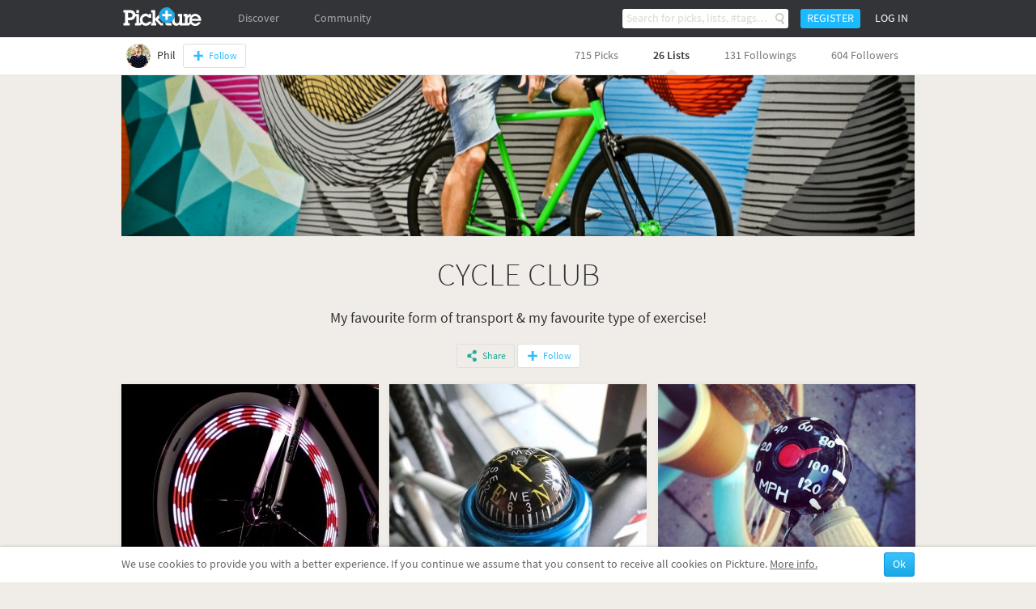

--- FILE ---
content_type: text/html; charset=UTF-8
request_url: https://en.pickture.com/bp/phil/cycle-club-6001
body_size: 9930
content:
<!DOCTYPE html>
<html lang="en" data-page="p-profile-lists-details">
    <head>
                <script>
  (adsbygoogle = window.adsbygoogle || []).push({
    google_ad_client: "ca-pub-9204395487365141",
    enable_page_level_ads: true
  });
</script>
<meta
  http-equiv="Content-Security-Policy"
  content="upgrade-insecure-requests" />

<title>CYCLE CLUB</title>
<meta charset="utf-8" />
<link rel="gettext" type="application/x-po" href="/locales.php?locale=en_GB" />
<link rel="canonical" href="https://en.pickture.com/bp/phil/cycle-club-6001">

<link rel="alternate" href="https://fr.pickture.com/bp/phil/cycle-club-6001" hreflang="fr" />
<link rel="alternate" href="https://en.pickture.com/bp/phil/cycle-club-6001" hreflang="en" />
<link rel="alternate" media="only screen and (max-width: 640px)" href="https://fr.pickture.com/mobile/bp/phil/cycle-club-6001" hreflang="fr" />
<link rel="alternate" media="only screen and (max-width: 640px)" href="https://en.pickture.com/mobile/bp/phil/cycle-club-6001" hreflang="en" />


<!-- OpenGraph metas -->
            <meta property="og:type" content="website"/>
                    <meta property="og:image" content="http://en.pickture.com/static/img/l/12/6001_large.png"/>
                    <meta property="og:image:secure_url" content="https://en.pickture.com/static/img/l/12/6001_large.png"/>
                    <meta property="og:image:width" content="980"/>
                    <meta property="og:image:height" content="271"/>
                    <meta property="og:title" content="CYCLE CLUB"/>
                    <meta property="og:description" content="My favourite form of transport & my favourite type of exercise! "/>
            <!-- OpenGraph price -->
<!-- Twitter metas -->
            <meta name="twitter:card" content="summary"/>
                    <meta name="twitter:site" content="@thepickture"/>
                    <meta name="twitter:title" content="CYCLE CLUB"/>
                    <meta name="twitter:description" content="My favourite form of transport & my favourite type of exercise! "/>
                    <meta name="twitter:image" content="http://en.pickture.com/static/img/l/12/6001_large.png"/>
            <!-- TradeDoubler site verification 2340918 -->
<meta name="verification" content="febefcb3d3ee839b1ef296f5cd072db7" />
<!--[if IE]>
    <link rel="shortcut icon" href="/static/img/templates/icon/favicon.ico" type="image/x-icon">
    <link rel="icon" href="/static/img/templates/icon/favicon.ico" type="image/x-icon">
<![endif]-->
<link rel="icon" type="image/png" href="/static/img/templates/icon/favicon-16x16.png" sizes="16x16" />
<meta name="Description" content="My favourite form of transport & my favourite type of exercise! " /><script type="text/javascript" src="https://use.typekit.net/qey0nmq.js" async></script>
<script type="text/javascript">
    (function _callTypekit() {
        if (typeof Typekit == 'undefined') {
            setTimeout(_callTypekit, 100);
        } else {
            try { Typekit.load(); } catch(e) {}
        }
    })();
</script>
        <link rel="stylesheet" href="//static1.pickture.com/public/css/site/global.css?7d6708ce_1" type="text/css" />
        <link rel="stylesheet" href="//static1.pickture.com/public/css/site/header.css?2d123106_1" type="text/css" />
        <link rel="stylesheet" href="//static1.pickture.com/public/css/site/footer.css?942c843e_1" type="text/css" />
        <link rel="stylesheet" href="//static1.pickture.com/public/css/templates/lbRegisterProcess.css?31a94e38_1" type="text/css" />
        <link rel="stylesheet" href="//static1.pickture.com/public/css/site/submodules/flow-card.css?b99adc6b_1" type="text/css" />
        <link rel="stylesheet" href="//static1.pickture.com/public/css/site/submodules/pickture-flow.css?cc2251a5_1" type="text/css" />
        <link rel="stylesheet" href="//static1.pickture.com/public/css/templates/wallItem.css?4e8c94b7_1" type="text/css" />
        <link rel="stylesheet" href="//static1.pickture.com/public/css/site/modules/list-detail.css?b0e9f0aa_1" type="text/css" />
        <link rel="stylesheet" href="//static1.pickture.com/public/css/templates/mCustomScrollbar.css?3b7c4f83_1" type="text/css" />
        <link rel="stylesheet" href="//static1.pickture.com/public/css/templates/nouislider.css?1a910d40_1" type="text/css" />
        <link rel="stylesheet" href="//static1.pickture.com/public/css/templates/lbSite.css?b0ef735a_1" type="text/css" />
        <link rel="stylesheet" href="//static1.pickture.com/public/css/templates/KookieCanvas.css?ba59f35f_1" type="text/css" />
        <link rel="stylesheet" href="//static1.pickture.com/public/css/templates/hopscotch.css?bf6be99e_1" type="text/css" />
        <link rel="stylesheet" href="//static1.pickture.com/public/css/site/interstitiels.css?4b526ec6_1" type="text/css" />
    <meta property="environment" content="production" />
<meta property="js:path" content="//static2.pickture.com/public/js/" />
<meta property="css:path" content="//static1.pickture.com/public/css/" />

        <script>
(function(i,s,o,g,r,a,m){i['GoogleAnalyticsObject']=r;i[r]=i[r]||function(){
(i[r].q=i[r].q||[]).push(arguments)},i[r].l=1*new Date();a=s.createElement(o),
m=s.getElementsByTagName(o)[0];a.async=1;a.src=g;m.parentNode.insertBefore(a,m)
})(window,document,'script','https://www.google-analytics.com/analytics.js','ga');
ga('create', 'UA-33511483-1', 'pickture.com');
ga('require', 'displayfeatures');
ga('set', 'dimension3', 'desktop');
ga('send', 'pageview');
</script>


                <script src="https://apis.google.com/js/client:platform.js" async defer></script>
        
          


    </head>
    <body>
      

        <div id="fb-root"></div>
        
        <script>(function(d, s, id) {
          var js, fjs = d.getElementsByTagName(s)[0];
          if (d.getElementById(id)) return;
          js = d.createElement(s); js.id = id;
          js.async = true;
          js.src = "https://connect.facebook.net/fr_FR/sdk.js#xfbml=1&appId=475632199144551&version=v2.0";
          fjs.parentNode.insertBefore(js, fjs);
        }(document, 'script', 'facebook-jssdk'));</script>


        <div id="bottomContent">
            <div class="bottomButtonContainer">
                <div class="topButton"></div>
            </div>
                    <div id="cookie_info" class="info_container"></div>
                </div>

        
        <div id="popupContainer">
            <div class="popup_container">
                            </div>
        </div>

        <div class="pickture-interstitiels-container"><div class="pickture-interstitiels-inner"></div></div>

        <!-- popup container -->
        <div style="display:none;" class="connexion_overlay"><div class="connexion_overlaySub"></div></div>
        <div style="display:none;" class="popup_overlay"><div class="popup_overlaySub"></div></div>
        <div class="commentLinkTooltip">
            <div class="commentLinkTooltip-container">
                <div class="commentLinkTooltip-inner"></div>
                <div class="commentLinkTooltip-arrow down"></div>
            </div>
        </div>

        <div id="conteneur">
            <header id="main-header">
                <div class="nav">
                    <ul style="float:right;" class="menu">
                                            <li class="search">
                            <form method="get" action="/search">
                                <input type="text" name="search"  placeholder="Search for picks, lists, #tags…" />
                                <button></button>
                                <div class="list">
                                    <div class="list-container"></div>
                                    <div class="more">
                                        <a href="#">Show all results</a>
                                    </div>
                                </div>
                            </form>
                        </li>
                                            <li class="button">
                            <a>Register</a>
                        </li>
                        <li class="button">
                            <a class="login">Log in</a>
                        </li>
                                        </ul>
                    <ul class="menu">
                        <li class="logo">
                            <a href="/"></a>
                        </li>
                                                <li  class="on-hover-click">
                            <div class="nav">
                                <ul class="menu sub">
                                    <li><a href="/trending">Trending</a></li>
                                                                    <li><a href="http://en.pickture.com/p/women">Women</a></li>
                                                                    <li><a href="http://en.pickture.com/p/men">Men</a></li>
                                                                    <li><a href="http://en.pickture.com/p/home">Home</a></li>
                                                                    <li><a href="http://en.pickture.com/p/lifestyle">Lifestyle</a></li>
                                                                    <li><a href="http://en.pickture.com/p/geek-tech">Geek & Tech</a></li>
                                                                    <li><a href="http://en.pickture.com/p/kids">Kidz</a></li>
                                                                </ul>
                            </div>
                            <a>Discover</a>
                        </li>
                        <li  ><a href="/community">Community</a>
                            <div class="nav">
                                <ul class="menu sub">
                                    <li><a href="/community#topUsers">Pickture members</a></li>
                                    <li><a href="/community#topBrands">Pickture brands</a></li>
                                </ul>
                            </div>
                        </li>
                    </ul>
                </div>
            </header>

            <!-- Sous-Menu -->
<ins data-revive-zoneid="16" data-revive-id="91631248aa31029183e15b2025e3d6fe"></ins>
<script async src="//ad.pickture.com/async"></script>
<div class="subMenu">
    <div class="subMenu-container">
        <ul style="float:right;" class="menu">
            <li><a href="http://en.pickture.com/bp/phil#picks">715 Picks</a></li>
            <li><a class="selected" href="http://en.pickture.com/bp/phil#lists">26 Lists</a></li>
            <li><a href="http://en.pickture.com/bp/phil#followings">131 Followings</a></li>
            <li><a href="http://en.pickture.com/bp/phil#followers-list">604 Followers</a></li>
        </ul>
        <ul class="menu">
            <li class="profile">
                <a href="http://en.pickture.com/bp/phil">
                    <img src="/static/img/bp/0/7_profile_small_1447761681.png" />
                    <span>Phil</span>
                </a>
            </li>
            <li class="following">
                <span>
                <a class="btn btn-follow"></a>                </span>
            </li>
        </ul>
    </div>
</div>

<div class="content mod-list-detail">
    <span id="ownerData" data-id= "7" data-type="17"></span>
    <span id="profileData" data-id="7" data-type="17"></span>
    <span id="itemData" data-id="1228627" data-type="3"></span>

    <div class="cover lazy" data-original="/static/img/l/12/6001_large.png">
        <div class="shadow"></div>
    </div>
    <div class="list-informations">
        <h1>CYCLE CLUB</h1>
        <div class="description">My favourite form of transport & my favourite type of exercise! </div>
        <!--
            <div class="tags">
                <a href="">#</a>&nbsp;
            </div>
        -->
        <div class="buttons">
                    
                        <span class="social-container">
                <a class="btn btn-share">Share</a>
            </span>
            <a class="btn btn-follow"></a>        
        </div>
    </div>
    <div class="picksList">
        <div class="submod-pickture-flow" data-time="2015-07-02 17:08:34">
                            <div class="submod-flow-card" data-card-id="1124399" data-card-url="https://en.pickture.com/lifestyle/monkey-bike-light-861751" id="card-1124399">
    <div class="item-image">
    <img width="318" height="308" src="/static/img/p/1723/861751_0_flow_1435849714.jpg" />
    <a href="https://en.pickture.com/lifestyle/monkey-bike-light-861751"><div class="item-image-overlay"></div></a>
    <div class="pick-click-area">
        <div class="pick-button"></div>
    </div>
        <div class="action-buttons">
        <ul>
            <li><i class="like-button"></i><em class="compt" style="display:none;">0</em></li>
            <li><i class="comment-button"></i></li>
            <li><i class="share-button"></i></li>
            <li>
                <i class="more-button"></i>
                <div class="card-settings">
                    <div class="card-settings-overlay"></div>
                    <ul>
                        <li><a class="card-settings-icon settings-list hide"><i></i> Move to my list</a></li>
                                                <li><a class="card-settings-icon settings-alert"><i></i>Report</a></li>
                    </ul>
                </div>
            </li>
        </ul>
    </div>
</div>
<div class="card-block product-block">
            <div class="buy-button"><a target="_blank" href="/redirect/offer/861751"></a></div>
        <p class="description"><a href="https://en.pickture.com/lifestyle/monkey-bike-light-861751">Monkey bike light</a></p>
        <p class="price"><a target="_blank" href="/redirect/offer/861751">£29.90</a></p>
    </div>

            <div class="picker-block">
    <div class="picker-view">
        <a href="http://en.pickture.com/bp/phil"><img src="/static/img/bp/0/7_profile_medium_1447761681.png" /></a>
    </div>
    <div class="picker-desc">
        <div class="picker-desc-inner">
            <p><a href="http://en.pickture.com/bp/phil">Phil</a></p>
        </div>
    </div>
</div>

    </div>

                    <div class="submod-flow-card" data-card-id="1124398" data-card-url="https://en.pickture.com/lifestyle/compass-bike-bell-861749" id="card-1124398">
    <div class="item-image">
    <img width="318" height="318" src="/static/img/p/1723/861749_0_flow_1435849383.jpg" />
    <a href="https://en.pickture.com/lifestyle/compass-bike-bell-861749"><div class="item-image-overlay"></div></a>
    <div class="pick-click-area">
        <div class="pick-button"></div>
    </div>
        <div class="action-buttons">
        <ul>
            <li><i class="like-button"></i><em class="compt" style="display:none;">0</em></li>
            <li><i class="comment-button"></i></li>
            <li><i class="share-button"></i></li>
            <li>
                <i class="more-button"></i>
                <div class="card-settings">
                    <div class="card-settings-overlay"></div>
                    <ul>
                        <li><a class="card-settings-icon settings-list hide"><i></i> Move to my list</a></li>
                                                <li><a class="card-settings-icon settings-alert"><i></i>Report</a></li>
                    </ul>
                </div>
            </li>
        </ul>
    </div>
</div>
<div class="card-block product-block">
            <div class="buy-button no-link"></div>
        <p class="description"><a href="https://en.pickture.com/lifestyle/compass-bike-bell-861749">Compass bike bell</a></p>
        <p class="price no-link">£4.65</p>
    </div>

            <div class="picker-block">
    <div class="picker-view">
        <a href="http://en.pickture.com/bp/phil"><img src="/static/img/bp/0/7_profile_medium_1447761681.png" /></a>
    </div>
    <div class="picker-desc">
        <div class="picker-desc-inner">
            <p><a href="http://en.pickture.com/bp/phil">Phil</a></p>
        </div>
    </div>
</div>

    </div>

                    <div class="submod-flow-card" data-card-id="839532" data-card-url="https://en.pickture.com/geek-tech/bike-bell-speed-meter-850535" id="card-839532">
    <div class="item-image">
    <img width="318" height="318" src="/static/img/p/1701/850535_0_flow_1435682236.jpg" />
    <a href="https://en.pickture.com/geek-tech/bike-bell-speed-meter-850535"><div class="item-image-overlay"></div></a>
    <div class="pick-click-area">
        <div class="pick-button"></div>
    </div>
        <div class="action-buttons">
        <ul>
            <li><i class="like-button"></i><em class="compt" style="display:none;">0</em></li>
            <li><i class="comment-button"></i></li>
            <li><i class="share-button"></i></li>
            <li>
                <i class="more-button"></i>
                <div class="card-settings">
                    <div class="card-settings-overlay"></div>
                    <ul>
                        <li><a class="card-settings-icon settings-list hide"><i></i> Move to my list</a></li>
                                                <li><a class="card-settings-icon settings-alert"><i></i>Report</a></li>
                    </ul>
                </div>
            </li>
        </ul>
    </div>
</div>
<div class="card-block product-block">
            <div class="buy-button"><a target="_blank" href="/redirect/offer/850535"></a></div>
        <p class="description"><a href="https://en.pickture.com/geek-tech/bike-bell-speed-meter-850535">Bike Bell Speed Meter</a></p>
        <p class="price"><a target="_blank" href="/redirect/offer/850535">£23.40</a></p>
    </div>

            <div class="picker-block">
    <div class="picker-view">
        <a href="http://en.pickture.com/bp/phil"><img src="/static/img/bp/0/7_profile_medium_1447761681.png" /></a>
    </div>
    <div class="picker-desc">
        <div class="picker-desc-inner">
            <p><a href="http://en.pickture.com/bp/phil">Phil</a></p>
        </div>
    </div>
</div>

    </div>

                    <div class="submod-flow-card" data-card-id="342589" data-card-url="https://en.pickture.com/men/oakley-cycling-sunglasses-809434" id="card-342589">
    <div class="item-image">
    <img width="318" height="207" src="/static/img/p/1618/809434_0_flow_1435056189.jpg" />
    <a href="https://en.pickture.com/men/oakley-cycling-sunglasses-809434"><div class="item-image-overlay"></div></a>
    <div class="pick-click-area">
        <div class="pick-button"></div>
    </div>
        <div class="action-buttons">
        <ul>
            <li><i class="like-button"></i><em class="compt" style="display:none;">0</em></li>
            <li><i class="comment-button"></i></li>
            <li><i class="share-button"></i></li>
            <li>
                <i class="more-button"></i>
                <div class="card-settings">
                    <div class="card-settings-overlay"></div>
                    <ul>
                        <li><a class="card-settings-icon settings-list hide"><i></i> Move to my list</a></li>
                                                <li><a class="card-settings-icon settings-alert"><i></i>Report</a></li>
                    </ul>
                </div>
            </li>
        </ul>
    </div>
</div>
<div class="card-block product-block">
            <div class="buy-button"><a target="_blank" href="/redirect/offer/809434"></a></div>
        <p class="description"><a href="https://en.pickture.com/men/oakley-cycling-sunglasses-809434">Oakley cycling sunglasses</a></p>
        <p class="price"><a target="_blank" href="/redirect/offer/809434">£89.98</a></p>
    </div>

            <div class="picker-block">
    <div class="picker-view">
        <a href="http://en.pickture.com/bp/phil"><img src="/static/img/bp/0/7_profile_medium_1447761681.png" /></a>
    </div>
    <div class="picker-desc">
        <div class="picker-desc-inner">
            <p><a href="http://en.pickture.com/bp/phil">Phil</a></p>
        </div>
    </div>
</div>

    </div>

                    <div class="submod-flow-card" data-card-id="527157" data-card-url="https://en.pickture.com/lifestyle/oopsmark-bicycle-u-lock-holster-brown-leather-420041" id="card-527157">
    <div class="item-image">
    <img width="318" height="318" src="/static/img/p/840/420041_0_flow_1423670503.jpg" />
    <a href="https://en.pickture.com/lifestyle/oopsmark-bicycle-u-lock-holster-brown-leather-420041"><div class="item-image-overlay"></div></a>
    <div class="pick-click-area">
        <div class="pick-button"></div>
    </div>
        <div class="action-buttons">
        <ul>
            <li><i class="like-button"></i><em class="compt" style="display:none;">0</em></li>
            <li><i class="comment-button"></i></li>
            <li><i class="share-button"></i></li>
            <li>
                <i class="more-button"></i>
                <div class="card-settings">
                    <div class="card-settings-overlay"></div>
                    <ul>
                        <li><a class="card-settings-icon settings-list hide"><i></i> Move to my list</a></li>
                                                <li><a class="card-settings-icon settings-alert"><i></i>Report</a></li>
                    </ul>
                </div>
            </li>
        </ul>
    </div>
</div>
<div class="card-block product-block">
            <div class="buy-button"><a target="_blank" href="/redirect/offer/420041"></a></div>
        <p class="description"><a href="https://en.pickture.com/lifestyle/oopsmark-bicycle-u-lock-holster-brown-leather-420041">Oopsmark Bicycle U-Lock Holster Brown Leather</a></p>
        <p class="price"><a target="_blank" href="/redirect/offer/420041">£19.50</a></p>
    </div>

            <div class="picker-block">
    <div class="picker-view">
        <a href="http://en.pickture.com/marine.de.bruyn.1"><img src="/static/img/u/94/47088_profile_medium_1458906245.png" /></a>
    </div>
    <div class="picker-desc">
        <div class="picker-desc-inner">
            <p><a href="http://en.pickture.com/marine.de.bruyn.1">Marine</a></p>
        </div>
    </div>
</div>

    </div>

                    <div class="submod-flow-card" data-card-id="527032" data-card-url="https://en.pickture.com/lifestyle/fix-your-bike-stickers-411652" id="card-527032">
    <div class="item-image">
    <img width="318" height="318" src="/static/img/p/823/411652_0_flow_1421838762.jpg" />
    <a href="https://en.pickture.com/lifestyle/fix-your-bike-stickers-411652"><div class="item-image-overlay"></div></a>
    <div class="pick-click-area">
        <div class="pick-button"></div>
    </div>
        <div class="action-buttons">
        <ul>
            <li><i class="like-button"></i><em class="compt" style="display:none;">0</em></li>
            <li><i class="comment-button"></i></li>
            <li><i class="share-button"></i></li>
            <li>
                <i class="more-button"></i>
                <div class="card-settings">
                    <div class="card-settings-overlay"></div>
                    <ul>
                        <li><a class="card-settings-icon settings-list hide"><i></i> Move to my list</a></li>
                                                <li><a class="card-settings-icon settings-alert"><i></i>Report</a></li>
                    </ul>
                </div>
            </li>
        </ul>
    </div>
</div>
<div class="card-block product-block">
            <div class="buy-button no-link"></div>
        <p class="description"><a href="https://en.pickture.com/lifestyle/fix-your-bike-stickers-411652">Fix Your Bike Stickers</a></p>
        <p class="price no-link">£37.48</p>
    </div>

    </div>

                    <div class="submod-flow-card" data-card-id="522521" data-card-url="https://en.pickture.com/lifestyle/screen-print-by-84698" id="card-522521">
    <div class="item-image">
    <img width="318" height="331" src="/static/img/p/169/84698_0_flow_1385998132.jpg" />
    <a href="https://en.pickture.com/lifestyle/screen-print-by-84698"><div class="item-image-overlay"></div></a>
    <div class="pick-click-area">
        <div class="pick-button"></div>
    </div>
        <div class="action-buttons">
        <ul>
            <li><i class="like-button"></i><em class="compt" style="display:none;">0</em></li>
            <li><i class="comment-button"></i></li>
            <li><i class="share-button"></i></li>
            <li>
                <i class="more-button"></i>
                <div class="card-settings">
                    <div class="card-settings-overlay"></div>
                    <ul>
                        <li><a class="card-settings-icon settings-list hide"><i></i> Move to my list</a></li>
                                                <li><a class="card-settings-icon settings-alert"><i></i>Report</a></li>
                    </ul>
                </div>
            </li>
        </ul>
    </div>
</div>
<div class="card-block product-block">
            <div class="buy-button"><a target="_blank" href="/redirect/offer/84698"></a></div>
        <p class="description"><a href="https://en.pickture.com/lifestyle/screen-print-by-84698">You can't buy happiness poster</a></p>
        <p class="price"><a target="_blank" href="/redirect/offer/84698">£29</a></p>
    </div>

    </div>

                    <div class="submod-flow-card" data-card-id="525729" data-card-url="https://en.pickture.com/lifestyle/bike-wine-holder-by-men-s-society-363655" id="card-525729">
    <div class="item-image">
    <img width="318" height="318" src="/static/img/p/727/363655_0_flow_1405093401.jpg" />
    <a href="https://en.pickture.com/lifestyle/bike-wine-holder-by-men-s-society-363655"><div class="item-image-overlay"></div></a>
    <div class="pick-click-area">
        <div class="pick-button"></div>
    </div>
        <div class="action-buttons">
        <ul>
            <li><i class="like-button"></i><em class="compt" style="display:none;">0</em></li>
            <li><i class="comment-button"></i></li>
            <li><i class="share-button"></i></li>
            <li>
                <i class="more-button"></i>
                <div class="card-settings">
                    <div class="card-settings-overlay"></div>
                    <ul>
                        <li><a class="card-settings-icon settings-list hide"><i></i> Move to my list</a></li>
                                                <li><a class="card-settings-icon settings-alert"><i></i>Report</a></li>
                    </ul>
                </div>
            </li>
        </ul>
    </div>
</div>
<div class="card-block product-block">
            <div class="buy-button"><a target="_blank" href="/redirect/offer/363655"></a></div>
        <p class="description"><a href="https://en.pickture.com/lifestyle/bike-wine-holder-by-men-s-society-363655">BIKE WINE HOLDER by Men's Society</a></p>
        <p class="price"><a target="_blank" href="/redirect/offer/363655">£35</a></p>
    </div>

    </div>

                    <div class="submod-flow-card" data-card-id="324103" data-card-url="https://en.pickture.com/men/bicycle-cufflinks-363653" id="card-324103">
    <div class="item-image">
    <img width="318" height="318" src="/static/img/p/727/363653_0_flow_1405092969.jpg" />
    <a href="https://en.pickture.com/men/bicycle-cufflinks-363653"><div class="item-image-overlay"></div></a>
    <div class="pick-click-area">
        <div class="pick-button"></div>
    </div>
        <div class="action-buttons">
        <ul>
            <li><i class="like-button"></i><em class="compt" style="display:none;">0</em></li>
            <li><i class="comment-button"></i></li>
            <li><i class="share-button"></i></li>
            <li>
                <i class="more-button"></i>
                <div class="card-settings">
                    <div class="card-settings-overlay"></div>
                    <ul>
                        <li><a class="card-settings-icon settings-list hide"><i></i> Move to my list</a></li>
                                                <li><a class="card-settings-icon settings-alert"><i></i>Report</a></li>
                    </ul>
                </div>
            </li>
        </ul>
    </div>
</div>
<div class="card-block product-block">
            <div class="buy-button"><a target="_blank" href="/redirect/offer/363653"></a></div>
        <p class="description"><a href="https://en.pickture.com/men/bicycle-cufflinks-363653">BICYCLE CUFFLINKS </a></p>
        <p class="price"><a target="_blank" href="/redirect/offer/363653">£20.50</a></p>
    </div>

            <div class="picker-block">
    <div class="picker-view">
        <a href="http://en.pickture.com/marine.de.bruyn.1"><img src="/static/img/u/94/47088_profile_medium_1458906245.png" /></a>
    </div>
    <div class="picker-desc">
        <div class="picker-desc-inner">
            <p><a href="http://en.pickture.com/marine.de.bruyn.1">Marine</a></p>
        </div>
    </div>
</div>

    </div>

                    <div class="submod-flow-card" data-card-id="324102" data-card-url="https://en.pickture.com/men/personalised-hobbies-t-shirt-363651" id="card-324102">
    <div class="item-image">
    <img width="318" height="318" src="/static/img/p/727/363651_0_flow_1405092637.jpg" />
    <a href="https://en.pickture.com/men/personalised-hobbies-t-shirt-363651"><div class="item-image-overlay"></div></a>
    <div class="pick-click-area">
        <div class="pick-button"></div>
    </div>
        <div class="action-buttons">
        <ul>
            <li><i class="like-button"></i><em class="compt" style="display:none;">0</em></li>
            <li><i class="comment-button"></i></li>
            <li><i class="share-button"></i></li>
            <li>
                <i class="more-button"></i>
                <div class="card-settings">
                    <div class="card-settings-overlay"></div>
                    <ul>
                        <li><a class="card-settings-icon settings-list hide"><i></i> Move to my list</a></li>
                                                <li><a class="card-settings-icon settings-alert"><i></i>Report</a></li>
                    </ul>
                </div>
            </li>
        </ul>
    </div>
</div>
<div class="card-block product-block">
            <div class="buy-button"><a target="_blank" href="/redirect/offer/363651"></a></div>
        <p class="description"><a href="https://en.pickture.com/men/personalised-hobbies-t-shirt-363651">PERSONALISED HOBBIES T-SHIRT </a></p>
        <p class="price"><a target="_blank" href="/redirect/offer/363651">£19.20</a></p>
    </div>

    </div>

                    <div class="submod-flow-card" data-card-id="525728" data-card-url="https://en.pickture.com/lifestyle/cycle-style-by-horst-a-friedrichs-363647" id="card-525728">
    <div class="item-image">
    <img width="318" height="336" src="/static/img/p/727/363647_0_flow_1405089962.jpg" />
    <a href="https://en.pickture.com/lifestyle/cycle-style-by-horst-a-friedrichs-363647"><div class="item-image-overlay"></div></a>
    <div class="pick-click-area">
        <div class="pick-button"></div>
    </div>
        <div class="action-buttons">
        <ul>
            <li><i class="like-button"></i><em class="compt" style="display:none;">0</em></li>
            <li><i class="comment-button"></i></li>
            <li><i class="share-button"></i></li>
            <li>
                <i class="more-button"></i>
                <div class="card-settings">
                    <div class="card-settings-overlay"></div>
                    <ul>
                        <li><a class="card-settings-icon settings-list hide"><i></i> Move to my list</a></li>
                                                <li><a class="card-settings-icon settings-alert"><i></i>Report</a></li>
                    </ul>
                </div>
            </li>
        </ul>
    </div>
</div>
<div class="card-block product-block">
            <div class="buy-button no-link"></div>
        <p class="description"><a href="https://en.pickture.com/lifestyle/cycle-style-by-horst-a-friedrichs-363647">Cycle Style by Horst A. Friedrichs </a></p>
        <p class="price no-link">£16.99</p>
    </div>

    </div>

                    <div class="submod-flow-card" data-card-id="324101" data-card-url="https://en.pickture.com/men/bag-menilmontant-363644" id="card-324101">
    <div class="item-image">
    <img width="318" height="320" src="/static/img/p/727/363644_0_flow_1405074907.jpg" />
    <a href="https://en.pickture.com/men/bag-menilmontant-363644"><div class="item-image-overlay"></div></a>
    <div class="pick-click-area">
        <div class="pick-button"></div>
    </div>
        <div class="action-buttons">
        <ul>
            <li><i class="like-button"></i><em class="compt" style="display:none;">0</em></li>
            <li><i class="comment-button"></i></li>
            <li><i class="share-button"></i></li>
            <li>
                <i class="more-button"></i>
                <div class="card-settings">
                    <div class="card-settings-overlay"></div>
                    <ul>
                        <li><a class="card-settings-icon settings-list hide"><i></i> Move to my list</a></li>
                                                <li><a class="card-settings-icon settings-alert"><i></i>Report</a></li>
                    </ul>
                </div>
            </li>
        </ul>
    </div>
</div>
<div class="card-block product-block">
            <div class="buy-button"><a target="_blank" href="/redirect/offer/363644"></a></div>
        <p class="description"><a href="https://en.pickture.com/men/bag-menilmontant-363644">Bag "Menilmontant"</a></p>
        <p class="price"><a target="_blank" href="/redirect/offer/363644">£251</a></p>
    </div>

            <div class="picker-block">
    <div class="picker-view">
        <a href="http://en.pickture.com/marine.de.bruyn.1"><img src="/static/img/u/94/47088_profile_medium_1458906245.png" /></a>
    </div>
    <div class="picker-desc">
        <div class="picker-desc-inner">
            <p><a href="http://en.pickture.com/marine.de.bruyn.1">Marine</a></p>
        </div>
    </div>
</div>

    </div>

                    <div class="submod-flow-card" data-card-id="525633" data-card-url="https://en.pickture.com/lifestyle/paul-smith-531-cycling-ventile-backpack-363381" id="card-525633">
    <div class="item-image">
    <img width="318" height="318" src="/static/img/p/726/363381_0_flow_1404227612.jpg" />
    <a href="https://en.pickture.com/lifestyle/paul-smith-531-cycling-ventile-backpack-363381"><div class="item-image-overlay"></div></a>
    <div class="pick-click-area">
        <div class="pick-button"></div>
    </div>
        <div class="action-buttons">
        <ul>
            <li><i class="like-button"></i><em class="compt" style="display:none;">0</em></li>
            <li><i class="comment-button"></i></li>
            <li><i class="share-button"></i></li>
            <li>
                <i class="more-button"></i>
                <div class="card-settings">
                    <div class="card-settings-overlay"></div>
                    <ul>
                        <li><a class="card-settings-icon settings-list hide"><i></i> Move to my list</a></li>
                                                <li><a class="card-settings-icon settings-alert"><i></i>Report</a></li>
                    </ul>
                </div>
            </li>
        </ul>
    </div>
</div>
<div class="card-block product-block">
            <div class="buy-button"><a target="_blank" href="/redirect/offer/363381"></a></div>
        <p class="description"><a href="https://en.pickture.com/lifestyle/paul-smith-531-cycling-ventile-backpack-363381">Paul Smith 531 Cycling Ventile Backpack</a></p>
        <p class="price"><a target="_blank" href="/redirect/offer/363381">£400</a></p>
    </div>

            <div class="picker-block">
    <div class="picker-view">
        <a href="http://en.pickture.com/marine.de.bruyn.1"><img src="/static/img/u/94/47088_profile_medium_1458906245.png" /></a>
    </div>
    <div class="picker-desc">
        <div class="picker-desc-inner">
            <p><a href="http://en.pickture.com/marine.de.bruyn.1">Marine</a></p>
        </div>
    </div>
</div>

    </div>

                    <div class="submod-flow-card" data-card-id="525617" data-card-url="https://en.pickture.com/lifestyle/carrera-foldable-helmet-363334" id="card-525617">
    <div class="item-image">
    <img width="318" height="318" src="/static/img/p/726/363334_0_flow_1404135708.jpg" />
    <a href="https://en.pickture.com/lifestyle/carrera-foldable-helmet-363334"><div class="item-image-overlay"></div></a>
    <div class="pick-click-area">
        <div class="pick-button"></div>
    </div>
        <div class="action-buttons">
        <ul>
            <li><i class="like-button"></i><em class="compt" style="display:none;">0</em></li>
            <li><i class="comment-button"></i></li>
            <li><i class="share-button"></i></li>
            <li>
                <i class="more-button"></i>
                <div class="card-settings">
                    <div class="card-settings-overlay"></div>
                    <ul>
                        <li><a class="card-settings-icon settings-list hide"><i></i> Move to my list</a></li>
                                                <li><a class="card-settings-icon settings-alert"><i></i>Report</a></li>
                    </ul>
                </div>
            </li>
        </ul>
    </div>
</div>
<div class="card-block product-block">
            <div class="buy-button no-link"></div>
        <p class="description"><a href="https://en.pickture.com/lifestyle/carrera-foldable-helmet-363334">Carrera Foldable Helmet</a></p>
        <p class="price no-link">£53.99</p>
    </div>

            <div class="picker-block">
    <div class="picker-view">
        <a href="http://en.pickture.com/marine.de.bruyn.1"><img src="/static/img/u/94/47088_profile_medium_1458906245.png" /></a>
    </div>
    <div class="picker-desc">
        <div class="picker-desc-inner">
            <p><a href="http://en.pickture.com/marine.de.bruyn.1">Marine</a></p>
        </div>
    </div>
</div>

    </div>

                    <div class="submod-flow-card" data-card-id="525587" data-card-url="https://en.pickture.com/lifestyle/focus-black-raider-2-0-xt-30sp-363248" id="card-525587">
    <div class="item-image">
    <img width="318" height="318" src="/static/img/p/726/363248_0_flow_1403794490.jpg" />
    <a href="https://en.pickture.com/lifestyle/focus-black-raider-2-0-xt-30sp-363248"><div class="item-image-overlay"></div></a>
    <div class="pick-click-area">
        <div class="pick-button"></div>
    </div>
        <div class="action-buttons">
        <ul>
            <li><i class="like-button"></i><em class="compt" style="display:none;">0</em></li>
            <li><i class="comment-button"></i></li>
            <li><i class="share-button"></i></li>
            <li>
                <i class="more-button"></i>
                <div class="card-settings">
                    <div class="card-settings-overlay"></div>
                    <ul>
                        <li><a class="card-settings-icon settings-list hide"><i></i> Move to my list</a></li>
                                                <li><a class="card-settings-icon settings-alert"><i></i>Report</a></li>
                    </ul>
                </div>
            </li>
        </ul>
    </div>
</div>
<div class="card-block product-block">
            <div class="buy-button no-link"></div>
        <p class="description"><a href="https://en.pickture.com/lifestyle/focus-black-raider-2-0-xt-30sp-363248">Focus Black Raider 2.0 XT 30sp</a></p>
        <p class="price no-link">£561.53</p>
    </div>

    </div>

                    <div class="submod-flow-card" data-card-id="430175" data-card-url="https://en.pickture.com/geek-tech/bicycle-wheel-tire-valve-cap-led-neon-flash-lamp-light-bulb-363135" id="card-430175">
    <div class="item-image">
    <img width="318" height="318" src="/static/img/p/726/363135_0_flow_1403609214.jpg" />
    <a href="https://en.pickture.com/geek-tech/bicycle-wheel-tire-valve-cap-led-neon-flash-lamp-light-bulb-363135"><div class="item-image-overlay"></div></a>
    <div class="pick-click-area">
        <div class="pick-button"></div>
    </div>
        <div class="action-buttons">
        <ul>
            <li><i class="like-button"></i><em class="compt" style="display:none;">0</em></li>
            <li><i class="comment-button"></i></li>
            <li><i class="share-button"></i></li>
            <li>
                <i class="more-button"></i>
                <div class="card-settings">
                    <div class="card-settings-overlay"></div>
                    <ul>
                        <li><a class="card-settings-icon settings-list hide"><i></i> Move to my list</a></li>
                                                <li><a class="card-settings-icon settings-alert"><i></i>Report</a></li>
                    </ul>
                </div>
            </li>
        </ul>
    </div>
</div>
<div class="card-block product-block">
            <div class="buy-button"><a target="_blank" href="/redirect/offer/363135"></a></div>
        <p class="description"><a href="https://en.pickture.com/geek-tech/bicycle-wheel-tire-valve-cap-led-neon-flash-lamp-light-bulb-363135">Bicycle Wheel Tire Valve Cap LED Neon Flash Lamp Light Bulb</a></p>
        <p class="price"><a target="_blank" href="/redirect/offer/363135">£2.57</a></p>
    </div>

    </div>

                    <div class="submod-flow-card" data-card-id="525526" data-card-url="https://en.pickture.com/lifestyle/racing-weight-cookbook-363032" id="card-525526">
    <div class="item-image">
    <img width="318" height="318" src="/static/img/p/726/363032_0_flow_1403262848.jpg" />
    <a href="https://en.pickture.com/lifestyle/racing-weight-cookbook-363032"><div class="item-image-overlay"></div></a>
    <div class="pick-click-area">
        <div class="pick-button"></div>
    </div>
        <div class="action-buttons">
        <ul>
            <li><i class="like-button"></i><em class="compt" style="display:none;">0</em></li>
            <li><i class="comment-button"></i></li>
            <li><i class="share-button"></i></li>
            <li>
                <i class="more-button"></i>
                <div class="card-settings">
                    <div class="card-settings-overlay"></div>
                    <ul>
                        <li><a class="card-settings-icon settings-list hide"><i></i> Move to my list</a></li>
                                                <li><a class="card-settings-icon settings-alert"><i></i>Report</a></li>
                    </ul>
                </div>
            </li>
        </ul>
    </div>
</div>
<div class="card-block product-block">
            <div class="buy-button no-link"></div>
        <p class="description"><a href="https://en.pickture.com/lifestyle/racing-weight-cookbook-363032">Racing Weight Cookbook</a></p>
        <p class="price no-link">£16.95</p>
    </div>

    </div>

                    <div class="submod-flow-card" data-card-id="525414" data-card-url="https://en.pickture.com/lifestyle/lunchbox-bicycle-rider-362315" id="card-525414">
    <div class="item-image">
    <img width="318" height="318" src="/static/img/p/724/362315_0_flow_1402926607.jpg" />
    <a href="https://en.pickture.com/lifestyle/lunchbox-bicycle-rider-362315"><div class="item-image-overlay"></div></a>
    <div class="pick-click-area">
        <div class="pick-button"></div>
    </div>
        <div class="action-buttons">
        <ul>
            <li><i class="like-button"></i><em class="compt" style="display:none;">0</em></li>
            <li><i class="comment-button"></i></li>
            <li><i class="share-button"></i></li>
            <li>
                <i class="more-button"></i>
                <div class="card-settings">
                    <div class="card-settings-overlay"></div>
                    <ul>
                        <li><a class="card-settings-icon settings-list hide"><i></i> Move to my list</a></li>
                                                <li><a class="card-settings-icon settings-alert"><i></i>Report</a></li>
                    </ul>
                </div>
            </li>
        </ul>
    </div>
</div>
<div class="card-block product-block">
            <div class="buy-button no-link"></div>
        <p class="description"><a href="https://en.pickture.com/lifestyle/lunchbox-bicycle-rider-362315">Lunchbox Bicycle Rider</a></p>
        <p class="price no-link">£4.75</p>
    </div>

    </div>

                    <div class="submod-flow-card" data-card-id="430096" data-card-url="https://en.pickture.com/geek-tech/the-oak-and-rope-company-engraved-bike-rack-218805" id="card-430096">
    <div class="item-image">
    <img width="318" height="318" src="/static/img/p/437/218805_0_flow_1401810856.jpg" />
    <a href="https://en.pickture.com/geek-tech/the-oak-and-rope-company-engraved-bike-rack-218805"><div class="item-image-overlay"></div></a>
    <div class="pick-click-area">
        <div class="pick-button"></div>
    </div>
        <div class="action-buttons">
        <ul>
            <li><i class="like-button"></i><em class="compt" style="display:none;">0</em></li>
            <li><i class="comment-button"></i></li>
            <li><i class="share-button"></i></li>
            <li>
                <i class="more-button"></i>
                <div class="card-settings">
                    <div class="card-settings-overlay"></div>
                    <ul>
                        <li><a class="card-settings-icon settings-list hide"><i></i> Move to my list</a></li>
                                                <li><a class="card-settings-icon settings-alert"><i></i>Report</a></li>
                    </ul>
                </div>
            </li>
        </ul>
    </div>
</div>
<div class="card-block product-block">
            <div class="buy-button"><a target="_blank" href="/redirect/offer/218805"></a></div>
        <p class="description"><a href="https://en.pickture.com/geek-tech/the-oak-and-rope-company-engraved-bike-rack-218805">The Oak and Rope Company Engraved Bike Rack</a></p>
        <p class="price"><a target="_blank" href="/redirect/offer/218805">£255</a></p>
    </div>

            <div class="picker-block">
    <div class="picker-view">
        <a href="http://en.pickture.com/marine.de.bruyn.1"><img src="/static/img/u/94/47088_profile_medium_1458906245.png" /></a>
    </div>
    <div class="picker-desc">
        <div class="picker-desc-inner">
            <p><a href="http://en.pickture.com/marine.de.bruyn.1">Marine</a></p>
        </div>
    </div>
</div>

    </div>

                    <div class="submod-flow-card" data-card-id="323847" data-card-url="https://en.pickture.com/men/tm-sports-geo-print-panelled-wind-cheater-running-jacket-218582" id="card-323847">
    <div class="item-image">
    <img width="318" height="318" src="/static/img/p/437/218582_0_flow_1401375917.jpg" />
    <a href="https://en.pickture.com/men/tm-sports-geo-print-panelled-wind-cheater-running-jacket-218582"><div class="item-image-overlay"></div></a>
    <div class="pick-click-area">
        <div class="pick-button"></div>
    </div>
        <div class="action-buttons">
        <ul>
            <li><i class="like-button"></i><em class="compt" style="display:none;">0</em></li>
            <li><i class="comment-button"></i></li>
            <li><i class="share-button"></i></li>
            <li>
                <i class="more-button"></i>
                <div class="card-settings">
                    <div class="card-settings-overlay"></div>
                    <ul>
                        <li><a class="card-settings-icon settings-list hide"><i></i> Move to my list</a></li>
                                                <li><a class="card-settings-icon settings-alert"><i></i>Report</a></li>
                    </ul>
                </div>
            </li>
        </ul>
    </div>
</div>
<div class="card-block product-block">
            <div class="buy-button"><a target="_blank" href="/redirect/offer/218582"></a></div>
        <p class="description"><a href="https://en.pickture.com/men/tm-sports-geo-print-panelled-wind-cheater-running-jacket-218582">TM Sports Geo Print Panelled Wind Cheater Running jacket</a></p>
        <p class="price"><a target="_blank" href="/redirect/offer/218582">£42</a></p>
    </div>

    </div>

                </div>

    </div>

        <div class="list-suggestions">
        <h3>Discover more lists by Phil:</h3>
        <div class="submod-pickture-flow">
                    <div class="submod-flow-card" data-card-id="1475238" data-card-url="https://en.pickture.com/bp/phil/classic-black-white-202030" id="card-1475238">
    <div class="item-image list" data-width="980" data-height="271" style="background-image: url(/static/img/l/404/202030_original_1456227484.png)">
        <div class="item-list-block">
        <div class="list-info">
            <span class="icon">List</span>
            <p class="list-title">Classic Black & White</p>
        </div>
    </div>
    <a href="https://en.pickture.com/bp/phil/classic-black-white-202030"><div class="item-image-overlay"></div></a>
    <div class="action-buttons">
        <ul>
            <li><i class="like-button"></i><em class="compt" style="display:none;">0</em></li>
            
            <li><i class="share-button"></i></li>
            <li>
                <i class="more-button"></i>
                <div class="card-settings">
                    <div class="card-settings-overlay"></div>
                    <ul>
                        
                                            <li><a class="card-settings-icon settings-alert"><i></i>Report</a></li>
                    </ul>
                </div>
            </li>
        </ul>
    </div>
</div>

            <div class="picker-block">
    <div class="picker-view">
        <a href="http://en.pickture.com/bp/phil"><img src="/static/img/bp/0/7_profile_medium_1447761681.png" /></a>
    </div>
    <div class="picker-desc">
        <div class="picker-desc-inner">
            <p><a href="http://en.pickture.com/bp/phil">Phil</a></p>
        </div>
    </div>
</div>

    </div>

                    <div class="submod-flow-card" data-card-id="1625033" data-card-url="https://en.pickture.com/bp/phil/urban-sportswear-under-100-221539" id="card-1625033">
    <div class="item-image list" data-width="980" data-height="271" style="background-image: url(/static/img/l/443/221539_original_1459248331.png)">
        <div class="item-list-block">
        <div class="list-info">
            <span class="icon">List</span>
            <p class="list-title">Urban Sportswear Under £100</p>
        </div>
    </div>
    <a href="https://en.pickture.com/bp/phil/urban-sportswear-under-100-221539"><div class="item-image-overlay"></div></a>
    <div class="action-buttons">
        <ul>
            <li><i class="like-button"></i><em class="compt" style="display:none;">0</em></li>
            
            <li><i class="share-button"></i></li>
            <li>
                <i class="more-button"></i>
                <div class="card-settings">
                    <div class="card-settings-overlay"></div>
                    <ul>
                        
                                            <li><a class="card-settings-icon settings-alert"><i></i>Report</a></li>
                    </ul>
                </div>
            </li>
        </ul>
    </div>
</div>

            <div class="picker-block">
    <div class="picker-view">
        <a href="http://en.pickture.com/bp/phil"><img src="/static/img/bp/0/7_profile_medium_1447761681.png" /></a>
    </div>
    <div class="picker-desc">
        <div class="picker-desc-inner">
            <p><a href="http://en.pickture.com/bp/phil">Phil</a></p>
        </div>
    </div>
</div>

    </div>

                    <div class="submod-flow-card" data-card-id="1252137" data-card-url="https://en.pickture.com/bp/phil/the-white-tee-56840" id="card-1252137">
    <div class="item-image list" data-width="980" data-height="271" style="background-image: url(/static/img/l/113/56840_original.png)">
        <div class="item-list-block">
        <div class="list-info">
            <span class="icon">List</span>
            <p class="list-title">THE WHITE TEE</p>
        </div>
    </div>
    <a href="https://en.pickture.com/bp/phil/the-white-tee-56840"><div class="item-image-overlay"></div></a>
    <div class="action-buttons">
        <ul>
            <li><i class="like-button"></i><em class="compt" style="display:none;">0</em></li>
            
            <li><i class="share-button"></i></li>
            <li>
                <i class="more-button"></i>
                <div class="card-settings">
                    <div class="card-settings-overlay"></div>
                    <ul>
                        
                                            <li><a class="card-settings-icon settings-alert"><i></i>Report</a></li>
                    </ul>
                </div>
            </li>
        </ul>
    </div>
</div>

            <div class="picker-block">
    <div class="picker-view">
        <a href="http://en.pickture.com/bp/phil"><img src="/static/img/bp/0/7_profile_medium_1447761681.png" /></a>
    </div>
    <div class="picker-desc">
        <div class="picker-desc-inner">
            <p><a href="http://en.pickture.com/bp/phil">Phil</a></p>
        </div>
    </div>
</div>

    </div>

                    <div class="submod-flow-card" data-card-id="1464317" data-card-url="https://en.pickture.com/bp/phil/nikes-on-my-feet-200507" id="card-1464317">
    <div class="item-image list" data-width="980" data-height="271" style="background-image: url(/static/img/l/401/200507_original_1452861815.png)">
        <div class="item-list-block">
        <div class="list-info">
            <span class="icon">List</span>
            <p class="list-title">Nikes On My Feet</p>
        </div>
    </div>
    <a href="https://en.pickture.com/bp/phil/nikes-on-my-feet-200507"><div class="item-image-overlay"></div></a>
    <div class="action-buttons">
        <ul>
            <li><i class="like-button"></i><em class="compt" style="display:none;">0</em></li>
            
            <li><i class="share-button"></i></li>
            <li>
                <i class="more-button"></i>
                <div class="card-settings">
                    <div class="card-settings-overlay"></div>
                    <ul>
                        
                                            <li><a class="card-settings-icon settings-alert"><i></i>Report</a></li>
                    </ul>
                </div>
            </li>
        </ul>
    </div>
</div>

            <div class="picker-block">
    <div class="picker-view">
        <a href="http://en.pickture.com/bp/phil"><img src="/static/img/bp/0/7_profile_medium_1447761681.png" /></a>
    </div>
    <div class="picker-desc">
        <div class="picker-desc-inner">
            <p><a href="http://en.pickture.com/bp/phil">Phil</a></p>
        </div>
    </div>
</div>

    </div>

                    <div class="submod-flow-card" data-card-id="1799162" data-card-url="https://en.pickture.com/bp/phil/euro-2016-235186" id="card-1799162">
    <div class="item-image list" data-width="980" data-height="271" style="background-image: url(/static/img/l/470/235186_original_1465899328.png)">
        <div class="item-list-block">
        <div class="list-info">
            <span class="icon">List</span>
            <p class="list-title">Euro 2016</p>
        </div>
    </div>
    <a href="https://en.pickture.com/bp/phil/euro-2016-235186"><div class="item-image-overlay"></div></a>
    <div class="action-buttons">
        <ul>
            <li><i class="like-button"></i><em class="compt" style="display:none;">0</em></li>
            
            <li><i class="share-button"></i></li>
            <li>
                <i class="more-button"></i>
                <div class="card-settings">
                    <div class="card-settings-overlay"></div>
                    <ul>
                        
                                            <li><a class="card-settings-icon settings-alert"><i></i>Report</a></li>
                    </ul>
                </div>
            </li>
        </ul>
    </div>
</div>

            <div class="picker-block">
    <div class="picker-view">
        <a href="http://en.pickture.com/bp/phil"><img src="/static/img/bp/0/7_profile_medium_1447761681.png" /></a>
    </div>
    <div class="picker-desc">
        <div class="picker-desc-inner">
            <p><a href="http://en.pickture.com/bp/phil">Phil</a></p>
        </div>
    </div>
</div>

    </div>

                    <div class="submod-flow-card" data-card-id="1685860" data-card-url="https://en.pickture.com/bp/phil/hipster-at-home-229677" id="card-1685860">
    <div class="item-image list" data-width="980" data-height="271" style="background-image: url(/static/img/l/459/229677_original_1460540862.png)">
        <div class="item-list-block">
        <div class="list-info">
            <span class="icon">List</span>
            <p class="list-title">Monochrome Hipster At Home</p>
        </div>
    </div>
    <a href="https://en.pickture.com/bp/phil/hipster-at-home-229677"><div class="item-image-overlay"></div></a>
    <div class="action-buttons">
        <ul>
            <li><i class="like-button"></i><em class="compt" >2</em></li>
            
            <li><i class="share-button"></i></li>
            <li>
                <i class="more-button"></i>
                <div class="card-settings">
                    <div class="card-settings-overlay"></div>
                    <ul>
                        
                                            <li><a class="card-settings-icon settings-alert"><i></i>Report</a></li>
                    </ul>
                </div>
            </li>
        </ul>
    </div>
</div>

            <div class="picker-block">
    <div class="picker-view">
        <a href="http://en.pickture.com/bp/phil"><img src="/static/img/bp/0/7_profile_medium_1447761681.png" /></a>
    </div>
    <div class="picker-desc">
        <div class="picker-desc-inner">
            <p><a href="http://en.pickture.com/bp/phil">Phil</a></p>
        </div>
    </div>
</div>

    </div>

                    <div class="submod-flow-card" data-card-id="1253201" data-card-url="https://en.pickture.com/bp/phil/the-best-of-the-fashion-blues-57927" id="card-1253201">
    <div class="item-image list" data-width="980" data-height="271" style="background-image: url(/static/img/l/115/57927_original.png)">
        <div class="item-list-block">
        <div class="list-info">
            <span class="icon">List</span>
            <p class="list-title">The Best of the Fashion Blues</p>
        </div>
    </div>
    <a href="https://en.pickture.com/bp/phil/the-best-of-the-fashion-blues-57927"><div class="item-image-overlay"></div></a>
    <div class="action-buttons">
        <ul>
            <li><i class="like-button"></i><em class="compt" style="display:none;">0</em></li>
            
            <li><i class="share-button"></i></li>
            <li>
                <i class="more-button"></i>
                <div class="card-settings">
                    <div class="card-settings-overlay"></div>
                    <ul>
                        
                                            <li><a class="card-settings-icon settings-alert"><i></i>Report</a></li>
                    </ul>
                </div>
            </li>
        </ul>
    </div>
</div>

            <div class="picker-block">
    <div class="picker-view">
        <a href="http://en.pickture.com/bp/phil"><img src="/static/img/bp/0/7_profile_medium_1447761681.png" /></a>
    </div>
    <div class="picker-desc">
        <div class="picker-desc-inner">
            <p><a href="http://en.pickture.com/bp/phil">Phil</a></p>
        </div>
    </div>
</div>

    </div>

                    <div class="submod-flow-card" data-card-id="1229349" data-card-url="https://en.pickture.com/bp/phil/looking-good-6844" id="card-1229349">
    <div class="item-image list" data-width="980" data-height="271" style="background-image: url(/static/img/l/13/6844_original.png)">
        <div class="item-list-block">
        <div class="list-info">
            <span class="icon">List</span>
            <p class="list-title">LOOKING GOOD</p>
        </div>
    </div>
    <a href="https://en.pickture.com/bp/phil/looking-good-6844"><div class="item-image-overlay"></div></a>
    <div class="action-buttons">
        <ul>
            <li><i class="like-button"></i><em class="compt" style="display:none;">0</em></li>
            
            <li><i class="share-button"></i></li>
            <li>
                <i class="more-button"></i>
                <div class="card-settings">
                    <div class="card-settings-overlay"></div>
                    <ul>
                        
                                            <li><a class="card-settings-icon settings-alert"><i></i>Report</a></li>
                    </ul>
                </div>
            </li>
        </ul>
    </div>
</div>

            <div class="picker-block">
    <div class="picker-view">
        <a href="http://en.pickture.com/bp/phil"><img src="/static/img/bp/0/7_profile_medium_1447761681.png" /></a>
    </div>
    <div class="picker-desc">
        <div class="picker-desc-inner">
            <p><a href="http://en.pickture.com/bp/phil">Phil</a></p>
        </div>
    </div>
</div>

    </div>

                    <div class="submod-flow-card" data-card-id="1724964" data-card-url="https://en.pickture.com/bp/phil/life-at-the-office-231672" id="card-1724964">
    <div class="item-image list" data-width="980" data-height="271" style="background-image: url(/static/img/l/463/231672_original_1461677647.png)">
        <div class="item-list-block">
        <div class="list-info">
            <span class="icon">List</span>
            <p class="list-title">Life at the Office</p>
        </div>
    </div>
    <a href="https://en.pickture.com/bp/phil/life-at-the-office-231672"><div class="item-image-overlay"></div></a>
    <div class="action-buttons">
        <ul>
            <li><i class="like-button"></i><em class="compt" style="display:none;">0</em></li>
            
            <li><i class="share-button"></i></li>
            <li>
                <i class="more-button"></i>
                <div class="card-settings">
                    <div class="card-settings-overlay"></div>
                    <ul>
                        
                                            <li><a class="card-settings-icon settings-alert"><i></i>Report</a></li>
                    </ul>
                </div>
            </li>
        </ul>
    </div>
</div>

            <div class="picker-block">
    <div class="picker-view">
        <a href="http://en.pickture.com/bp/phil"><img src="/static/img/bp/0/7_profile_medium_1447761681.png" /></a>
    </div>
    <div class="picker-desc">
        <div class="picker-desc-inner">
            <p><a href="http://en.pickture.com/bp/phil">Phil</a></p>
        </div>
    </div>
</div>

    </div>

                    <div class="submod-flow-card" data-card-id="1509280" data-card-url="https://en.pickture.com/bp/phil/grooming-essentials-under-50-202397" id="card-1509280">
    <div class="item-image list" data-width="980" data-height="271" style="background-image: url(/static/img/l/404/202397_original_1457517837.png)">
        <div class="item-list-block">
        <div class="list-info">
            <span class="icon">List</span>
            <p class="list-title">Grooming Essentials Under £30</p>
        </div>
    </div>
    <a href="https://en.pickture.com/bp/phil/grooming-essentials-under-50-202397"><div class="item-image-overlay"></div></a>
    <div class="action-buttons">
        <ul>
            <li><i class="like-button"></i><em class="compt" style="display:none;">0</em></li>
            
            <li><i class="share-button"></i></li>
            <li>
                <i class="more-button"></i>
                <div class="card-settings">
                    <div class="card-settings-overlay"></div>
                    <ul>
                        
                                            <li><a class="card-settings-icon settings-alert"><i></i>Report</a></li>
                    </ul>
                </div>
            </li>
        </ul>
    </div>
</div>

            <div class="picker-block">
    <div class="picker-view">
        <a href="http://en.pickture.com/bp/phil"><img src="/static/img/bp/0/7_profile_medium_1447761681.png" /></a>
    </div>
    <div class="picker-desc">
        <div class="picker-desc-inner">
            <p><a href="http://en.pickture.com/bp/phil">Phil</a></p>
        </div>
    </div>
</div>

    </div>

                    <div class="submod-flow-card" data-card-id="1251125" data-card-url="https://en.pickture.com/bp/phil/perfect-picks-for-a-cool-urban-lifestyle-55779" id="card-1251125">
    <div class="item-image list" data-width="980" data-height="271" style="background-image: url(/static/img/l/111/55779_original.png)">
        <div class="item-list-block">
        <div class="list-info">
            <span class="icon">List</span>
            <p class="list-title">Perfect Picks for a Cool Urban Lifestyle</p>
        </div>
    </div>
    <a href="https://en.pickture.com/bp/phil/perfect-picks-for-a-cool-urban-lifestyle-55779"><div class="item-image-overlay"></div></a>
    <div class="action-buttons">
        <ul>
            <li><i class="like-button"></i><em class="compt" style="display:none;">0</em></li>
            
            <li><i class="share-button"></i></li>
            <li>
                <i class="more-button"></i>
                <div class="card-settings">
                    <div class="card-settings-overlay"></div>
                    <ul>
                        
                                            <li><a class="card-settings-icon settings-alert"><i></i>Report</a></li>
                    </ul>
                </div>
            </li>
        </ul>
    </div>
</div>

            <div class="picker-block">
    <div class="picker-view">
        <a href="http://en.pickture.com/bp/phil"><img src="/static/img/bp/0/7_profile_medium_1447761681.png" /></a>
    </div>
    <div class="picker-desc">
        <div class="picker-desc-inner">
            <p><a href="http://en.pickture.com/bp/phil">Phil</a></p>
        </div>
    </div>
</div>

    </div>

                    <div class="submod-flow-card" data-card-id="1251581" data-card-url="https://en.pickture.com/bp/phil/skate-rats-56259" id="card-1251581">
    <div class="item-image list" data-width="980" data-height="271" style="background-image: url(/static/img/l/112/56259_original.png)">
        <div class="item-list-block">
        <div class="list-info">
            <span class="icon">List</span>
            <p class="list-title">SKATE RATS</p>
        </div>
    </div>
    <a href="https://en.pickture.com/bp/phil/skate-rats-56259"><div class="item-image-overlay"></div></a>
    <div class="action-buttons">
        <ul>
            <li><i class="like-button"></i><em class="compt" style="display:none;">0</em></li>
            
            <li><i class="share-button"></i></li>
            <li>
                <i class="more-button"></i>
                <div class="card-settings">
                    <div class="card-settings-overlay"></div>
                    <ul>
                        
                                            <li><a class="card-settings-icon settings-alert"><i></i>Report</a></li>
                    </ul>
                </div>
            </li>
        </ul>
    </div>
</div>

            <div class="picker-block">
    <div class="picker-view">
        <a href="http://en.pickture.com/bp/phil"><img src="/static/img/bp/0/7_profile_medium_1447761681.png" /></a>
    </div>
    <div class="picker-desc">
        <div class="picker-desc-inner">
            <p><a href="http://en.pickture.com/bp/phil">Phil</a></p>
        </div>
    </div>
</div>

    </div>

                    <div class="submod-flow-card" data-card-id="1464167" data-card-url="https://en.pickture.com/bp/phil/21-gadgets-for-your-new-phone-200504" id="card-1464167">
    <div class="item-image list" data-width="980" data-height="271" style="background-image: url(/static/img/l/401/200504_original_1453454698.png)">
        <div class="item-list-block">
        <div class="list-info">
            <span class="icon">List</span>
            <p class="list-title">21 Gadgets for Your New Phone</p>
        </div>
    </div>
    <a href="https://en.pickture.com/bp/phil/21-gadgets-for-your-new-phone-200504"><div class="item-image-overlay"></div></a>
    <div class="action-buttons">
        <ul>
            <li><i class="like-button"></i><em class="compt" style="display:none;">0</em></li>
            
            <li><i class="share-button"></i></li>
            <li>
                <i class="more-button"></i>
                <div class="card-settings">
                    <div class="card-settings-overlay"></div>
                    <ul>
                        
                                            <li><a class="card-settings-icon settings-alert"><i></i>Report</a></li>
                    </ul>
                </div>
            </li>
        </ul>
    </div>
</div>

            <div class="picker-block">
    <div class="picker-view">
        <a href="http://en.pickture.com/bp/phil"><img src="/static/img/bp/0/7_profile_medium_1447761681.png" /></a>
    </div>
    <div class="picker-desc">
        <div class="picker-desc-inner">
            <p><a href="http://en.pickture.com/bp/phil">Phil</a></p>
        </div>
    </div>
</div>

    </div>

                    <div class="submod-flow-card" data-card-id="1238077" data-card-url="https://en.pickture.com/bp/phil/on-the-road-again-32254" id="card-1238077">
    <div class="item-image list" data-width="980" data-height="271" style="background-image: url(/static/img/l/64/32254_original.png)">
        <div class="item-list-block">
        <div class="list-info">
            <span class="icon">List</span>
            <p class="list-title">ON THE ROAD AGAIN</p>
        </div>
    </div>
    <a href="https://en.pickture.com/bp/phil/on-the-road-again-32254"><div class="item-image-overlay"></div></a>
    <div class="action-buttons">
        <ul>
            <li><i class="like-button"></i><em class="compt" style="display:none;">0</em></li>
            
            <li><i class="share-button"></i></li>
            <li>
                <i class="more-button"></i>
                <div class="card-settings">
                    <div class="card-settings-overlay"></div>
                    <ul>
                        
                                            <li><a class="card-settings-icon settings-alert"><i></i>Report</a></li>
                    </ul>
                </div>
            </li>
        </ul>
    </div>
</div>

            <div class="picker-block">
    <div class="picker-view">
        <a href="http://en.pickture.com/bp/phil"><img src="/static/img/bp/0/7_profile_medium_1447761681.png" /></a>
    </div>
    <div class="picker-desc">
        <div class="picker-desc-inner">
            <p><a href="http://en.pickture.com/bp/phil">Phil</a></p>
        </div>
    </div>
</div>

    </div>

                    <div class="submod-flow-card" data-card-id="1252972" data-card-url="https://en.pickture.com/bp/phil/gifts-for-the-guys-57692" id="card-1252972">
    <div class="item-image list" data-width="980" data-height="271" style="background-image: url(/static/img/l/115/57692_original.png)">
        <div class="item-list-block">
        <div class="list-info">
            <span class="icon">List</span>
            <p class="list-title">Gifts for the Guys</p>
        </div>
    </div>
    <a href="https://en.pickture.com/bp/phil/gifts-for-the-guys-57692"><div class="item-image-overlay"></div></a>
    <div class="action-buttons">
        <ul>
            <li><i class="like-button"></i><em class="compt" style="display:none;">0</em></li>
            
            <li><i class="share-button"></i></li>
            <li>
                <i class="more-button"></i>
                <div class="card-settings">
                    <div class="card-settings-overlay"></div>
                    <ul>
                        
                                            <li><a class="card-settings-icon settings-alert"><i></i>Report</a></li>
                    </ul>
                </div>
            </li>
        </ul>
    </div>
</div>

            <div class="picker-block">
    <div class="picker-view">
        <a href="http://en.pickture.com/bp/phil"><img src="/static/img/bp/0/7_profile_medium_1447761681.png" /></a>
    </div>
    <div class="picker-desc">
        <div class="picker-desc-inner">
            <p><a href="http://en.pickture.com/bp/phil">Phil</a></p>
        </div>
    </div>
</div>

    </div>

                    <div class="submod-flow-card" data-card-id="1251402" data-card-url="https://en.pickture.com/bp/phil/on-and-off-the-pitch-56075" id="card-1251402">
    <div class="item-image list" data-width="980" data-height="271" style="background-image: url(/static/img/l/112/56075_original.png)">
        <div class="item-list-block">
        <div class="list-info">
            <span class="icon">List</span>
            <p class="list-title">ON AND OFF THE PITCH</p>
        </div>
    </div>
    <a href="https://en.pickture.com/bp/phil/on-and-off-the-pitch-56075"><div class="item-image-overlay"></div></a>
    <div class="action-buttons">
        <ul>
            <li><i class="like-button"></i><em class="compt" style="display:none;">0</em></li>
            
            <li><i class="share-button"></i></li>
            <li>
                <i class="more-button"></i>
                <div class="card-settings">
                    <div class="card-settings-overlay"></div>
                    <ul>
                        
                                            <li><a class="card-settings-icon settings-alert"><i></i>Report</a></li>
                    </ul>
                </div>
            </li>
        </ul>
    </div>
</div>

            <div class="picker-block">
    <div class="picker-view">
        <a href="http://en.pickture.com/bp/phil"><img src="/static/img/bp/0/7_profile_medium_1447761681.png" /></a>
    </div>
    <div class="picker-desc">
        <div class="picker-desc-inner">
            <p><a href="http://en.pickture.com/bp/phil">Phil</a></p>
        </div>
    </div>
</div>

    </div>

                    <div class="submod-flow-card" data-card-id="1252838" data-card-url="https://en.pickture.com/bp/phil/the-best-black-jackets-under-100-57552" id="card-1252838">
    <div class="item-image list" data-width="980" data-height="271" style="background-image: url(/static/img/l/115/57552_original.png)">
        <div class="item-list-block">
        <div class="list-info">
            <span class="icon">List</span>
            <p class="list-title">The Best Black Jackets Under £100</p>
        </div>
    </div>
    <a href="https://en.pickture.com/bp/phil/the-best-black-jackets-under-100-57552"><div class="item-image-overlay"></div></a>
    <div class="action-buttons">
        <ul>
            <li><i class="like-button"></i><em class="compt" style="display:none;">0</em></li>
            
            <li><i class="share-button"></i></li>
            <li>
                <i class="more-button"></i>
                <div class="card-settings">
                    <div class="card-settings-overlay"></div>
                    <ul>
                        
                                            <li><a class="card-settings-icon settings-alert"><i></i>Report</a></li>
                    </ul>
                </div>
            </li>
        </ul>
    </div>
</div>

            <div class="picker-block">
    <div class="picker-view">
        <a href="http://en.pickture.com/bp/phil"><img src="/static/img/bp/0/7_profile_medium_1447761681.png" /></a>
    </div>
    <div class="picker-desc">
        <div class="picker-desc-inner">
            <p><a href="http://en.pickture.com/bp/phil">Phil</a></p>
        </div>
    </div>
</div>

    </div>

                    <div class="submod-flow-card" data-card-id="1250907" data-card-url="https://en.pickture.com/bp/phil/roadtriiiiip-55540" id="card-1250907">
    <div class="item-image list" data-width="980" data-height="271" style="background-image: url(/static/img/l/111/55540_original.png)">
        <div class="item-list-block">
        <div class="list-info">
            <span class="icon">List</span>
            <p class="list-title">ROADTRiiiiiP!</p>
        </div>
    </div>
    <a href="https://en.pickture.com/bp/phil/roadtriiiiip-55540"><div class="item-image-overlay"></div></a>
    <div class="action-buttons">
        <ul>
            <li><i class="like-button"></i><em class="compt" style="display:none;">0</em></li>
            
            <li><i class="share-button"></i></li>
            <li>
                <i class="more-button"></i>
                <div class="card-settings">
                    <div class="card-settings-overlay"></div>
                    <ul>
                        
                                            <li><a class="card-settings-icon settings-alert"><i></i>Report</a></li>
                    </ul>
                </div>
            </li>
        </ul>
    </div>
</div>

            <div class="picker-block">
    <div class="picker-view">
        <a href="http://en.pickture.com/bp/phil"><img src="/static/img/bp/0/7_profile_medium_1447761681.png" /></a>
    </div>
    <div class="picker-desc">
        <div class="picker-desc-inner">
            <p><a href="http://en.pickture.com/bp/phil">Phil</a></p>
        </div>
    </div>
</div>

    </div>

                    <div class="submod-flow-card" data-card-id="1228629" data-card-url="https://en.pickture.com/bp/phil/blue-hues-6003" id="card-1228629">
    <div class="item-image list" data-width="980" data-height="271" style="background-image: url(/static/img/l/12/6003_original.png)">
        <div class="item-list-block">
        <div class="list-info">
            <span class="icon">List</span>
            <p class="list-title">Blue Hues</p>
        </div>
    </div>
    <a href="https://en.pickture.com/bp/phil/blue-hues-6003"><div class="item-image-overlay"></div></a>
    <div class="action-buttons">
        <ul>
            <li><i class="like-button"></i><em class="compt" style="display:none;">0</em></li>
            
            <li><i class="share-button"></i></li>
            <li>
                <i class="more-button"></i>
                <div class="card-settings">
                    <div class="card-settings-overlay"></div>
                    <ul>
                        
                                            <li><a class="card-settings-icon settings-alert"><i></i>Report</a></li>
                    </ul>
                </div>
            </li>
        </ul>
    </div>
</div>

            <div class="picker-block">
    <div class="picker-view">
        <a href="http://en.pickture.com/bp/phil"><img src="/static/img/bp/0/7_profile_medium_1447761681.png" /></a>
    </div>
    <div class="picker-desc">
        <div class="picker-desc-inner">
            <p><a href="http://en.pickture.com/bp/phil">Phil</a></p>
        </div>
    </div>
</div>

    </div>

                    <div class="submod-flow-card" data-card-id="1228693" data-card-url="https://en.pickture.com/bp/phil/my-wants-wishlist-6083" id="card-1228693">
    <div class="item-image list" data-width="980" data-height="271" style="background-image: url(/static/img/l/12/6083_original.png)">
        <div class="item-list-block">
        <div class="list-info">
            <span class="icon">List</span>
            <p class="list-title">My Wants Wishlist</p>
        </div>
    </div>
    <a href="https://en.pickture.com/bp/phil/my-wants-wishlist-6083"><div class="item-image-overlay"></div></a>
    <div class="action-buttons">
        <ul>
            <li><i class="like-button"></i><em class="compt" style="display:none;">0</em></li>
            
            <li><i class="share-button"></i></li>
            <li>
                <i class="more-button"></i>
                <div class="card-settings">
                    <div class="card-settings-overlay"></div>
                    <ul>
                        
                                            <li><a class="card-settings-icon settings-alert"><i></i>Report</a></li>
                    </ul>
                </div>
            </li>
        </ul>
    </div>
</div>

            <div class="picker-block">
    <div class="picker-view">
        <a href="http://en.pickture.com/bp/phil"><img src="/static/img/bp/0/7_profile_medium_1447761681.png" /></a>
    </div>
    <div class="picker-desc">
        <div class="picker-desc-inner">
            <p><a href="http://en.pickture.com/bp/phil">Phil</a></p>
        </div>
    </div>
</div>

    </div>

                    <div class="submod-flow-card" data-card-id="1251710" data-card-url="https://en.pickture.com/bp/phil/neon-lights-56393" id="card-1251710">
    <div class="item-image list" data-width="980" data-height="271" style="background-image: url(/static/img/l/112/56393_original.png)">
        <div class="item-list-block">
        <div class="list-info">
            <span class="icon">List</span>
            <p class="list-title">NEON LIGHTS</p>
        </div>
    </div>
    <a href="https://en.pickture.com/bp/phil/neon-lights-56393"><div class="item-image-overlay"></div></a>
    <div class="action-buttons">
        <ul>
            <li><i class="like-button"></i><em class="compt" style="display:none;">0</em></li>
            
            <li><i class="share-button"></i></li>
            <li>
                <i class="more-button"></i>
                <div class="card-settings">
                    <div class="card-settings-overlay"></div>
                    <ul>
                        
                                            <li><a class="card-settings-icon settings-alert"><i></i>Report</a></li>
                    </ul>
                </div>
            </li>
        </ul>
    </div>
</div>

            <div class="picker-block">
    <div class="picker-view">
        <a href="http://en.pickture.com/bp/phil"><img src="/static/img/bp/0/7_profile_medium_1447761681.png" /></a>
    </div>
    <div class="picker-desc">
        <div class="picker-desc-inner">
            <p><a href="http://en.pickture.com/bp/phil">Phil</a></p>
        </div>
    </div>
</div>

    </div>

                    <div class="submod-flow-card" data-card-id="1252732" data-card-url="https://en.pickture.com/bp/phil/17-headphones-you-need-for-studying-57444" id="card-1252732">
    <div class="item-image list" data-width="980" data-height="271" style="background-image: url(/static/img/l/114/57444_original.png)">
        <div class="item-list-block">
        <div class="list-info">
            <span class="icon">List</span>
            <p class="list-title">17 Headphones You Need For Studying</p>
        </div>
    </div>
    <a href="https://en.pickture.com/bp/phil/17-headphones-you-need-for-studying-57444"><div class="item-image-overlay"></div></a>
    <div class="action-buttons">
        <ul>
            <li><i class="like-button"></i><em class="compt" style="display:none;">0</em></li>
            
            <li><i class="share-button"></i></li>
            <li>
                <i class="more-button"></i>
                <div class="card-settings">
                    <div class="card-settings-overlay"></div>
                    <ul>
                        
                                            <li><a class="card-settings-icon settings-alert"><i></i>Report</a></li>
                    </ul>
                </div>
            </li>
        </ul>
    </div>
</div>

            <div class="picker-block">
    <div class="picker-view">
        <a href="http://en.pickture.com/bp/phil"><img src="/static/img/bp/0/7_profile_medium_1447761681.png" /></a>
    </div>
    <div class="picker-desc">
        <div class="picker-desc-inner">
            <p><a href="http://en.pickture.com/bp/phil">Phil</a></p>
        </div>
    </div>
</div>

    </div>

                    <div class="submod-flow-card" data-card-id="1250253" data-card-url="https://en.pickture.com/bp/phil/summer-2k15-54850" id="card-1250253">
    <div class="item-image list" data-width="980" data-height="271" style="background-image: url(/static/img/l/109/54850_original.png)">
        <div class="item-list-block">
        <div class="list-info">
            <span class="icon">List</span>
            <p class="list-title">SUMMER 2K15</p>
        </div>
    </div>
    <a href="https://en.pickture.com/bp/phil/summer-2k15-54850"><div class="item-image-overlay"></div></a>
    <div class="action-buttons">
        <ul>
            <li><i class="like-button"></i><em class="compt" style="display:none;">0</em></li>
            
            <li><i class="share-button"></i></li>
            <li>
                <i class="more-button"></i>
                <div class="card-settings">
                    <div class="card-settings-overlay"></div>
                    <ul>
                        
                                            <li><a class="card-settings-icon settings-alert"><i></i>Report</a></li>
                    </ul>
                </div>
            </li>
        </ul>
    </div>
</div>

            <div class="picker-block">
    <div class="picker-view">
        <a href="http://en.pickture.com/bp/phil"><img src="/static/img/bp/0/7_profile_medium_1447761681.png" /></a>
    </div>
    <div class="picker-desc">
        <div class="picker-desc-inner">
            <p><a href="http://en.pickture.com/bp/phil">Phil</a></p>
        </div>
    </div>
</div>

    </div>

                    <div class="submod-flow-card" data-card-id="1238158" data-card-url="https://en.pickture.com/bp/phil/music-is-life-32339" id="card-1238158">
    <div class="item-image list" data-width="980" data-height="271" style="background-image: url(/static/img/l/64/32339_original.png)">
        <div class="item-list-block">
        <div class="list-info">
            <span class="icon">List</span>
            <p class="list-title">MUSIC IS LIFE</p>
        </div>
    </div>
    <a href="https://en.pickture.com/bp/phil/music-is-life-32339"><div class="item-image-overlay"></div></a>
    <div class="action-buttons">
        <ul>
            <li><i class="like-button"></i><em class="compt" style="display:none;">0</em></li>
            
            <li><i class="share-button"></i></li>
            <li>
                <i class="more-button"></i>
                <div class="card-settings">
                    <div class="card-settings-overlay"></div>
                    <ul>
                        
                                            <li><a class="card-settings-icon settings-alert"><i></i>Report</a></li>
                    </ul>
                </div>
            </li>
        </ul>
    </div>
</div>

            <div class="picker-block">
    <div class="picker-view">
        <a href="http://en.pickture.com/bp/phil"><img src="/static/img/bp/0/7_profile_medium_1447761681.png" /></a>
    </div>
    <div class="picker-desc">
        <div class="picker-desc-inner">
            <p><a href="http://en.pickture.com/bp/phil">Phil</a></p>
        </div>
    </div>
</div>

    </div>

                    <div class="submod-flow-card" data-card-id="1252092" data-card-url="https://en.pickture.com/bp/phil/rainbow-sneakers-56794" id="card-1252092">
    <div class="item-image list" data-width="980" data-height="271" style="background-image: url(/static/img/l/113/56794_original.png)">
        <div class="item-list-block">
        <div class="list-info">
            <span class="icon">List</span>
            <p class="list-title">RAINBOW SNEAKERS</p>
        </div>
    </div>
    <a href="https://en.pickture.com/bp/phil/rainbow-sneakers-56794"><div class="item-image-overlay"></div></a>
    <div class="action-buttons">
        <ul>
            <li><i class="like-button"></i><em class="compt" style="display:none;">0</em></li>
            
            <li><i class="share-button"></i></li>
            <li>
                <i class="more-button"></i>
                <div class="card-settings">
                    <div class="card-settings-overlay"></div>
                    <ul>
                        
                                            <li><a class="card-settings-icon settings-alert"><i></i>Report</a></li>
                    </ul>
                </div>
            </li>
        </ul>
    </div>
</div>

            <div class="picker-block">
    <div class="picker-view">
        <a href="http://en.pickture.com/bp/phil"><img src="/static/img/bp/0/7_profile_medium_1447761681.png" /></a>
    </div>
    <div class="picker-desc">
        <div class="picker-desc-inner">
            <p><a href="http://en.pickture.com/bp/phil">Phil</a></p>
        </div>
    </div>
</div>

    </div>

                    <div class="submod-flow-card" data-card-id="1251807" data-card-url="https://en.pickture.com/bp/phil/photo-happy-56495" id="card-1251807">
    <div class="item-image list" data-width="980" data-height="271" style="background-image: url(/static/img/l/112/56495_original.png)">
        <div class="item-list-block">
        <div class="list-info">
            <span class="icon">List</span>
            <p class="list-title">PHOTO HAPPY</p>
        </div>
    </div>
    <a href="https://en.pickture.com/bp/phil/photo-happy-56495"><div class="item-image-overlay"></div></a>
    <div class="action-buttons">
        <ul>
            <li><i class="like-button"></i><em class="compt" style="display:none;">0</em></li>
            
            <li><i class="share-button"></i></li>
            <li>
                <i class="more-button"></i>
                <div class="card-settings">
                    <div class="card-settings-overlay"></div>
                    <ul>
                        
                                            <li><a class="card-settings-icon settings-alert"><i></i>Report</a></li>
                    </ul>
                </div>
            </li>
        </ul>
    </div>
</div>

            <div class="picker-block">
    <div class="picker-view">
        <a href="http://en.pickture.com/bp/phil"><img src="/static/img/bp/0/7_profile_medium_1447761681.png" /></a>
    </div>
    <div class="picker-desc">
        <div class="picker-desc-inner">
            <p><a href="http://en.pickture.com/bp/phil">Phil</a></p>
        </div>
    </div>
</div>

    </div>

                    <div class="submod-flow-card" data-card-id="1250622" data-card-url="https://en.pickture.com/bp/phil/black-white-cool-55236" id="card-1250622">
    <div class="item-image list" data-width="980" data-height="271" style="background-image: url(/static/img/l/110/55236_original.png)">
        <div class="item-list-block">
        <div class="list-info">
            <span class="icon">List</span>
            <p class="list-title">BLACK & WHITE COOL</p>
        </div>
    </div>
    <a href="https://en.pickture.com/bp/phil/black-white-cool-55236"><div class="item-image-overlay"></div></a>
    <div class="action-buttons">
        <ul>
            <li><i class="like-button"></i><em class="compt" style="display:none;">0</em></li>
            
            <li><i class="share-button"></i></li>
            <li>
                <i class="more-button"></i>
                <div class="card-settings">
                    <div class="card-settings-overlay"></div>
                    <ul>
                        
                                            <li><a class="card-settings-icon settings-alert"><i></i>Report</a></li>
                    </ul>
                </div>
            </li>
        </ul>
    </div>
</div>

            <div class="picker-block">
    <div class="picker-view">
        <a href="http://en.pickture.com/bp/phil"><img src="/static/img/bp/0/7_profile_medium_1447761681.png" /></a>
    </div>
    <div class="picker-desc">
        <div class="picker-desc-inner">
            <p><a href="http://en.pickture.com/bp/phil">Phil</a></p>
        </div>
    </div>
</div>

    </div>

                    <div class="submod-flow-card" data-card-id="1251950" data-card-url="https://en.pickture.com/bp/phil/autumn-fresh-56643" id="card-1251950">
    <div class="item-image list" data-width="980" data-height="271" style="background-image: url(/static/img/l/113/56643_original.png)">
        <div class="item-list-block">
        <div class="list-info">
            <span class="icon">List</span>
            <p class="list-title">AUTUMN FRESH</p>
        </div>
    </div>
    <a href="https://en.pickture.com/bp/phil/autumn-fresh-56643"><div class="item-image-overlay"></div></a>
    <div class="action-buttons">
        <ul>
            <li><i class="like-button"></i><em class="compt" style="display:none;">0</em></li>
            
            <li><i class="share-button"></i></li>
            <li>
                <i class="more-button"></i>
                <div class="card-settings">
                    <div class="card-settings-overlay"></div>
                    <ul>
                        
                                            <li><a class="card-settings-icon settings-alert"><i></i>Report</a></li>
                    </ul>
                </div>
            </li>
        </ul>
    </div>
</div>

            <div class="picker-block">
    <div class="picker-view">
        <a href="http://en.pickture.com/bp/phil"><img src="/static/img/bp/0/7_profile_medium_1447761681.png" /></a>
    </div>
    <div class="picker-desc">
        <div class="picker-desc-inner">
            <p><a href="http://en.pickture.com/bp/phil">Phil</a></p>
        </div>
    </div>
</div>

    </div>

                    <div class="submod-flow-card" data-card-id="1250715" data-card-url="https://en.pickture.com/bp/phil/nike-air-max-25th-anniversary-55337" id="card-1250715">
    <div class="item-image list" data-width="980" data-height="271" style="background-image: url(/static/img/l/110/55337_original.png)">
        <div class="item-list-block">
        <div class="list-info">
            <span class="icon">List</span>
            <p class="list-title">Nike Air Max 25th Anniversary!</p>
        </div>
    </div>
    <a href="https://en.pickture.com/bp/phil/nike-air-max-25th-anniversary-55337"><div class="item-image-overlay"></div></a>
    <div class="action-buttons">
        <ul>
            <li><i class="like-button"></i><em class="compt" style="display:none;">0</em></li>
            
            <li><i class="share-button"></i></li>
            <li>
                <i class="more-button"></i>
                <div class="card-settings">
                    <div class="card-settings-overlay"></div>
                    <ul>
                        
                                            <li><a class="card-settings-icon settings-alert"><i></i>Report</a></li>
                    </ul>
                </div>
            </li>
        </ul>
    </div>
</div>

            <div class="picker-block">
    <div class="picker-view">
        <a href="http://en.pickture.com/bp/phil"><img src="/static/img/bp/0/7_profile_medium_1447761681.png" /></a>
    </div>
    <div class="picker-desc">
        <div class="picker-desc-inner">
            <p><a href="http://en.pickture.com/bp/phil">Phil</a></p>
        </div>
    </div>
</div>

    </div>

                </div>
    </div>
    </div>
        </div>
        <script>var fbPublicAppKey = '475632199144551';</script>
                    <script type="text/javascript" src="//static2.pickture.com/public/js/vendors/jquery/jquery-1.9.1.min.js?48b40b10_1"></script>
                <script type="text/javascript" src="//static2.pickture.com/public/js/vendors/gettext.js?ade2588f_1"></script>
                <script type="text/javascript" src="//static2.pickture.com/public/js/vendors/jquery/jquery.customSelect.min.js?e90d02ad_1"></script>
                <script type="text/javascript" src="//static2.pickture.com/public/js/vendors/jquery/jquery.lazyload.min.js?ccc56287_1"></script>
                <script type="text/javascript" src="//static2.pickture.com/public/js/vendors/jquery/jquery.icheck.min.js?8f6ce99f_1"></script>
                <script type="text/javascript" src="//static2.pickture.com/public/js/vendors/jquery/jquery.mCustomScrollbar.concat.min.js?cb27e3e8_1"></script>
                <script type="text/javascript" src="//static2.pickture.com/public/js/modules/scroll.js?dbde4b72_1"></script>
                <script type="text/javascript" src="//static2.pickture.com/public/js/vendors/underscore/underscore-min.js?821c4605_1"></script>
                <script type="text/javascript" src="//static2.pickture.com/public/js/commons/namespaces/AjaxManager.js?60470e57_1"></script>
                <script type="text/javascript" src="//static2.pickture.com/public/js/commons/namespaces/BaseObject.js?c96a7880_1"></script>
                <script type="text/javascript" src="//static2.pickture.com/public/js/commons/namespaces/Pickture.js?e40aa2b1_1"></script>
                <script type="text/javascript" src="//static2.pickture.com/public/js/main.js?bd7c899e_1"></script>
                <script type="text/javascript" src="//static2.pickture.com/public/js/commons/components/popupManager.js?2d0a26bd_1"></script>
                <script type="text/javascript" src="//static2.pickture.com/public/js/vendors/packery.pkgd.min.js?ea9dc0b1_1"></script>
                <script type="text/javascript" src="//static2.pickture.com/public/js/modules/feed.js?38937f9a_1"></script>
                <script type="text/javascript" src="//static2.pickture.com/public/js/modules/feed-scroll.js?210330ae_1"></script>
                <script type="text/javascript" src="//static2.pickture.com/public/js/modules/card.js?a41e379a_1"></script>
                <script type="text/javascript" src="//static2.pickture.com/public/js/pages/list/detail-list.js?35e5c710_1"></script>
                <script type="text/javascript" src="//static2.pickture.com/public/js/commons/components/customCheckbox.js?26e5b187_1"></script>
                <script type="text/javascript" src="//static2.pickture.com/public/js/vendors/clipboard.min.js?304e6fce_1"></script>
                <script type="text/javascript" src="//static2.pickture.com/public/js/pages/header.js?7c3d9977_1"></script>
                <script type="text/javascript" src="//static2.pickture.com/public/js/templates/tagInput.js?89730683_1"></script>
                <script type="text/javascript" src="//static2.pickture.com/public/js/commons/components/socialPlugin.js?8d0b9b55_1"></script>
            
    </body>
</html>